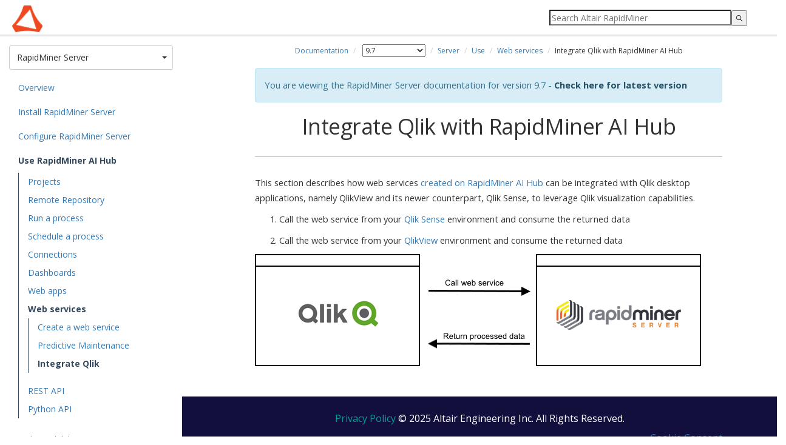

--- FILE ---
content_type: text/html
request_url: https://docs.rapidminer.com/9.7/server/use/web-services/integrate-qlik/index.html
body_size: 5060
content:
<!DOCTYPE html>
<html lang="en">
		<head>
		<meta charset="utf-8">
		<title>Integrate Qlik with RapidMiner AI Hub - Altair RapidMiner Documentation</title>
		<meta name="viewport" content="width=device-width, initial-scale=1.0">
		<meta name="description" content="Integrate Qlik with RapidMiner AI Hub">
		<meta name="author" content="RapidMiner GmbH">
		<link rel="icon" href="/assets/img/favicon.ico">
		<link href='https://fonts.googleapis.com/css?family=Open+Sans:400,700' rel='stylesheet' type='text/css'>

		<link href="/assets/css/2014_Bootstrap/bootstrap.min.css" rel="stylesheet">
		<link href="/assets/css/rm_docs.css?20251211491756871276542" rel="stylesheet">
		<link href="/assets/css/algolia.css?20251211491756871276542" rel="stylesheet">
		<link href="https://code.ionicframework.com/ionicons/2.0.1/css/ionicons.min.css" rel="stylesheet">

		<!-- Usercentric Cookies Consent Notice (Production CDN, rapidminer.com, en-GB) start -->
		<script id="usercentrics-cmp" src="https://app.usercentrics.eu/browser-ui/latest/loader.js" data-ruleset-id="51aXQ0IkpP505E" async></script>
		<!-- Usercentric Cookies Consent Notice (Production CDN, rapidminer.com, en-GB) end -->
		<!-- Google Tag Manager -->
		<script>(function(w,d,s,l,i){w[l]=w[l]||[];w[l].push({'gtm.start':
		new Date().getTime(),event:'gtm.js'});var f=d.getElementsByTagName(s)[0],
		j=d.createElement(s),dl=l!='dataLayer'?'&l='+l:'';j.async=true;j.src=
		'//www.googletagmanager.com/gtm.js?id='+i+dl;f.parentNode.insertBefore(j,f);
		})(window,document,'script','dataLayer','GTM-KFHX37');</script>
		<!-- End Google Tag Manager -->

		<script type="text/javascript" src="/assets/js/jquery-1.11.1.min.js"></script>
		<script type="text/javascript" src="/assets/js/bootstrap.min.js"></script>
		<!--[if lt IE 9]><script src="https://html5shim.googlecode.com/svn/trunk/html5.js"></script><![endif]-->
		
		<script type="text/javascript" src="https://jira.rapidminer.com/s/5d1b239d1493184ee7fae6a6864635cd-T/en_USrmogkk/64026/139/1.4.27/_/download/batch/com.atlassian.jira.collector.plugin.jira-issue-collector-plugin:issuecollector/com.atlassian.jira.collector.plugin.jira-issue-collector-plugin:issuecollector.js?locale=en-US&collectorId=ea031436"></script>


		<script>
			$(document).ready(function(){
				//button expands/collapses the sidebar menu on smaller devices
				$('#menuCollapse').click(function(){
					//if the search bar is visible, collapse it
					if ($('#search-container').css("display") == "block"){searchToggle()}
					//toggle menu
					menuToggle()
				})

				$('#searchCollapse').click(function(){
					//if the menu is visible, collapse it
					if ($('#sidebar').hasClass("show")){
						menuToggle()
					}
					//toggle search bar
					searchToggle()
				})

				//add class to internal link anchors to prevent them being covered by navbar
				$('#contentBody a').each(function(){
					if($(this).attr("href") == undefined){
						$(this).addClass("anchor")
					}
				})

				//adds bootstrap CSS styles to tables since this can't be done from Markdown
				$('table').each(function(){
					$(this).addClass('table').addClass('table-bordered').addClass('table-striped');
				})
				
			});

			//waits until all elements have loaded
			$(window).on("load", function(){
				// ===this script scrolls the page to an anchor link, if that link is inside a collapsed panel===
				// get the page URL
				var page_url = window.location.href.split("/")
				// get the specific page name and any ID tag that has been appended
				var page = page_url[page_url.length - 1]
				// split by any hashtags
				var section = page.split("#")
				// if the split produces more than one element, find the anchor element that is being referenced
				if (section.length > 1 ) {
					$('a.anchor').each(function(){
						if($(this).attr("name") == section[1]){
							// jQuery method to find all parent elements - needed since we cannot guarantee that the anchor is a direct child
							var parents = $(this).parents()
							for (i=0; i<parents.length; i++){
								var element_class = parents[i].className
								var element_id = parents[i].id
								if (element_class.indexOf("panel-collapse collapse") >= 0){
									element_id = "#" + element_id
									$(element_id).collapse("show")
								}
							}
							// get the vertical position of the element and offset by the height of the navbar
							var vertical = $(this).offset().top - 60
							$('html, body').scrollTop(vertical)
						}
					})
				}

				// ===this sections toggles the visibility of search results and article content based on certain conditions===
				//trigger scrollToTop when the search button is pressed
				$('input.gsc-search-button').click(function(){
						scrollToTop()
						hideArticle()
				})
				//trigger scrollToTop when the the search field is focused and the enter key is pressed
				$('input[name="search"]').keyup(function(key){
					if (key.keyCode == '13') {
							scrollToTop()
							hideArticle()
						}					
				})
				// hide article content when search suggestion is clicked
				$('.gssb_c').click(function(){
					scrollToTop()
					hideArticle()
				})
				//redisplay article content when clear button is pressed
				$('div.gsc-clear-button').click(function(){
					clearSearch()
				})
			});

			function scrollToTop(){
				//take the text inside the search field and remove all blank spaces
				var text = $('input[name="search"]').val().replace(/ /g,'')
				//if the string contains any characters
				if(text.length > 0){
					//scroll browser window to top left
					window.scrollTo(0,0)
				}
			}

			function hideArticle(){
				//take the text inside the search field and remove all blank spaces
				var text = $('input[name="search"]').val().replace(/ /g,'')
				//if the string contains any characters
				if(text.length > 0){
					$('#article-content').fadeOut()
					$('#homeBanner').fadeOut()
				}
			}

			function clearSearch(){
				$('#article-content').fadeIn()
				$('#homeBanner').fadeIn()
			}

			function menuToggle(){
				$('#sidebar').toggleClass('show')
				$('#menuCollapse').toggleClass("active")
			}

			function searchToggle(){
				$('#search-container').slideToggle();
				$('#searchCollapse').toggleClass("active")
				$('#contentFloat').toggleClass("search") //this class adds padding to the top of the content div
				$('#homeContainer').toggleClass("search") //this class only applies to the homepage template
			}
		</script>
	</head>

	<body>
		<!-- Google Tag Manager (noscript) -->
		<noscript><iframe src="//www.googletagmanager.com/ns.html?id=GTM-KFHX37"
		height="0" width="0" style="display:none;visibility:hidden"></iframe></noscript>
		<!-- End Google Tag Manager (noscript) -->
		<div class="navbar navbar-fixed-top">
			<div class="container-fluid">
				<span id="menuCollapse" class="navToggle ion-android-menu"></span>
				<span id="searchCollapse" class="navToggle ion-search"></span>
				<div id="search-container" class="reset-box-sizing">
				</div>
				<a href="/" class="brand"></a>		
			</div>
		</div>
		<div id="algoliaContainer">
			<div class="left" id="filters">
				<h4>Categories</h4>
				<div id="products"></div>
				<h4>Versions</h4>
				<div id="versions"></div>
			</div>
			<div class="right" id="search-results">
				<div id="hits"></div>
				<div id="pagination"></div>
			</div>
		</div>
		<div class="container-fluid" id="defaultContainer">
			<div id="sidebar" role="navigation">
				<!-- creates array with folders from current URL -->


<!-- look up doc version to fetch the right menu -->



<!-- DROPDOWN BUTTON -->
<!-- this block looks at all top-level items from menu.yml that do not have a "ext" tag -->
<!-- it displays the item that mathces the first folder of the page URL -->
<div class="dropdown" id="product-dropdown">
	<button class="btn btn-default dropdown-toggle" type="button" id="dropdownMenu1" data-toggle="dropdown" aria-expanded="true">
		
			
		
			
				
					RapidMiner Server
				
			
		
			
		
			
		
			
		
			
		
			
		
			
		
			
		
			
		
		<span class="caret"></span>
		<span class="sr-only">Toggle Dropdown</span>
	</button>

<!-- DROPDOWN LIST -->
<!-- this block loops through top-level items from menu.yml twice. -->
<!-- the first loop lists items that with "type = 'product'" -->
<!-- the second loop lists all other items -->
	<ul class="dropdown-menu" role="menu" aria-labelledby="dropdownMenu1">
		
		 	
				<li data-section="/studio" role="presentation"><a role="menuitem" href="/9.7/studio">RapidMiner Studio</a></li>
			
		
		 	
				<li data-section="/server" role="presentation"><a role="menuitem" href="/9.7/server">RapidMiner Server</a></li>
			
		
		 	
				<li data-section="/scoring-agent" role="presentation"><a role="menuitem" href="/9.7/scoring-agent">RapidMiner Real-Time Scoring</a></li>
			
		
		 	
				<li data-section="/go" role="presentation"><a role="menuitem" href="/9.7/go">RapidMiner Go</a></li>
			
		
		 	
				<li data-section="/radoop" role="presentation"><a role="menuitem" href="/9.7/radoop">RapidMiner Radoop</a></li>
			
		
		 	
		
		 	
		
		 	
		
		 	
		
		 	
		
		<li role="presentation" class="divider"></li>
		
			
		
			
		
			
		
			
		
			
		
			
				<li data-section="/deployment" role="presentation"><a role="menuitem" href="/9.7/deployment">Deploy RapidMiner</a></li>
			
		
			
				<li data-section="/studio/operators" role="presentation"><a role="menuitem" href="/9.7/studio/operators">Operator Reference Guide</a></li>
			
		
			
				<li data-section="/support" role="presentation"><a role="menuitem" href="/9.7/support">RapidMiner Tech Support</a></li>
			
		
			
				<li data-section="/resources" role="presentation"><a role="menuitem" href="/9.7/resources">Additional Resources</a></li>
			
		
			
				<li data-section="/developers" role="presentation"><a role="menuitem" href="/9.7/developers">For Developers</a></li>
			
		
	</ul>
</div>

<ul id="menu" class="nav nav-sidebar"> 
<!-- GENERATES MENU SIDEBAR CONTENT -->
<!-- this  block loops through top-level items of menu.yml, cycling down through any child links -->
<!-- it compares hrefs from menu.yml to the page URL: this enables menu highlighting and expansion -->
<!-- each link builds its href based on parent links: parent.href/child1.href/child2.href etc. -->
<!-- links with a tag (any tag, but we currently use "ext" in menu.yml) will use the full href from menu.yml. This is necessary for links to external documents -->

	
	

	
	
		
			
			
				
					<li><a href="/9.7/server/overview">Overview</a></li>
				
			
			
				
					<li><a href="/9.7/server/install">Install RapidMiner Server</a></li>
				
			
			
				
					<li><a href="/9.7/server/configure">Configure RapidMiner Server</a></li>
				
			
			
				
					<li class="menu-active"><a href="/9.7/server/use">Use RapidMiner AI Hub</a>
					
						<ul class="nav nav-sidebar">
						
							
							
								
									<li><a href="/9.7/server/use/projects">Projects</a></li>
								
							
						
							
							
								
									<li><a href="/9.7/server/use/remote-repository">Remote Repository</a></li>
								
							
						
							
							
								
									<li><a href="/9.7/server/use/run-a-process">Run a process</a></li>
								
							
						
							
							
								
									<li><a href="/9.7/server/use/schedule-a-process">Schedule a process</a></li>
								
							
						
							
							
								
									<li><a href="/9.7/server/use/connections">Connections</a></li>
								
							
						
							
							
								
									<li><a href="/9.7/server/use/dashboards">Dashboards</a></li>
								
							
						
							
							
								
									<li><a href="/9.7/server/use/web-apps">Web apps</a></li>
								
							
						
							
							
								<li class="menu-active"><a href="/9.7/server/use/web-services">Web services</a>
									
									<ul class="nav nav-sidebar">
										
											
											
												<li><a href="/9.7/server/use/web-services/create-web-service.html">Create a web service</a></li>
											
										
											
											
												<li><a href="/9.7/server/use/web-services/predictive-maintenance.html">Predictive Maintenance</a></li>
											
										
											
											
												<li class="menu-active"><a href="/9.7/server/use/web-services/integrate-qlik">Integrate Qlik</a></li>
											
										
									</ul>
									
								</li>
							
						
							
							
								
									<li><a href="/9.7/server/use/rest-api">REST API</a></li>
								
							
						
							
							
								
									<li><a href="/9.7/server/use/python-api">Python API</a></li>
								
							
						
						</ul>
					
					</li>
				
			
			
				
					<li><a href="/9.7/server/high-availability">High Availability</a></li>
				
			
			
				
					<li><a href="/9.7/server/releases?v=9.7.0">Release Notes</a></li>
				
			
		
	

	
	

	
	

	
	

	
	

	
	

	
	

	
	

	
	

</ul>
			</div>
			<div id="contentFloat">
				<div id="contentBody">
					<div id="article-content">
						<ol class="breadcrumb">
  <li><a href="/">Documentation</a></li>

  <!-- list of the available doc versions -->
  

  <!-- builds an array of the page url split by '/' -->
  

  <!-- gets the file name of the page -->
  

  <!-- creates empty string to be used as href-->
  

  <!-- defines number of iterations of for loop -->
  
  

  <!-- define the current doc version -->
  
  
    
  
    
  
    
  
    
  
    
  
    
  
    
  
    
  
    
  
    
  
    
  
    
  
    
      
      

  
    <!-- link to different doc versions -->
    
    
      <li>
        <select id="select_version" name="versions">
          
            
              <option  value="/latest/server">
                2026.0 (Latest)
              </option>
          
            
              <option  value="/2025.1/server">
                2025.1
              </option>
          
            
              <option  value="/2025.0/server">
                2025.0
              </option>
          
            
              <option  value="/2024.1/server">
                2024.1
              </option>
          
            
              <option  value="/2024.0/server">
                2024.0
              </option>
          
            
              <option  value="/10.3/server">
                10.3
              </option>
          
            
              <option  value="/10.2/server">
                10.2
              </option>
          
            
              <option  value="/10.1/server">
                10.1
              </option>
          
            
              <option  value="/10.0/server">
                10.0
              </option>
          
            
              <option  value="/9.10/server">
                9.10
              </option>
          
            
              <option  value="/9.9/server">
                9.9
              </option>
          
            
              <option  value="/9.8/server">
                9.8
              </option>
          
            
              <option  selected  value="/9.7/server">
                9.7
              </option>
          
            
              <option  value="/9.6/server">
                9.6
              </option>
          
            
              <option  value="/9.5/server">
                9.5
              </option>
          
            
              <option  value="/9.4/server">
                9.4
              </option>
          
            
              <option  value="/9.3/server">
                9.3
              </option>
          
            
              <option  value="/9.2/server">
                9.2
              </option>
          
            
              <option  value="/9.1/server">
                9.1
              </option>
          
            
              <option  value="/9.0/server">
                9.0
              </option>
          
            
              <option  value="/8.2/server">
                8.2
              </option>
          
            
              <option  value="/8.1/server">
                8.1
              </option>
          
            
              <option  value="/8.0/server">
                8.0
              </option>
          
            
              <option  value="/7.6/server">
                7.6
              </option>
          
        </select>
      </li>
    
    <!-- if the URL segment contains "operators", do not add any operator folders to the breadcrumbs -->
    
  
    <!-- link to different doc versions -->
    
    
      <li><a href="/9.7/server">Server</a></li>
    
    <!-- if the URL segment contains "operators", do not add any operator folders to the breadcrumbs -->
    
  
    <!-- link to different doc versions -->
    
    
      <li><a href="/9.7/server/use">Use</a></li>
    
    <!-- if the URL segment contains "operators", do not add any operator folders to the breadcrumbs -->
    
  
    <!-- link to different doc versions -->
    
    
      <li><a href="/9.7/server/use/web-services">Web services</a></li>
    
    <!-- if the URL segment contains "operators", do not add any operator folders to the breadcrumbs -->
    
  

  <!-- if the current page is 'index.html', no breadcrumb displays for the page-->
  
  <li>Integrate Qlik with RapidMiner AI Hub</li>
  
</ol>

<!-- display outdated documentation warning for legacy versions -->

  <div class="alert alert-info">
    
    <p>You are viewing the RapidMiner Server documentation for version 9.7 - <a href="/latest/server" class="alert-link">Check here for latest version</a></p>
  </div>


<script>
  $(function(){
    $('#select_version').on('change', function () {
      var url = $(this).val();
      if (url) {
        window.location = url;
      }
      return false;
    });
  });
</script>
						<h1>Integrate Qlik with RapidMiner AI Hub</h1>

<p>This section describes how web services <a href="../create-web-service.html">created on RapidMiner AI Hub</a> can be integrated with Qlik desktop applications, namely QlikView and its newer counterpart, Qlik Sense, to leverage Qlik visualization capabilities.</p>

<ol>
<li><p>Call the web service from your <a href="qliksense.html">Qlik Sense</a> environment and consume the returned data</p></li>
<li><p>Call the web service from your <a href="qlikview.html">QlikView</a> environment and consume the returned data</p></li>
</ol>


<p><figure class="screenshot none"><img src="img/qlik_overview.png" alt=""/><figcaption></figcaption></figure></p>

					</div>
				</div>
			</div>
		</div>	
		<div class="footer footer">
			<div id="footerFloat">
	<div id="footerContent">
		<div id="footerCenter">
			<a href="https://altair.com/privacy-policy">Privacy Policy</a> 
			&copy; 2025 Altair Engineering Inc. All Rights Reserved.
                </div>
		<div id="footerRight">
			<a href="#" onClick="UC_UI.showSecondLayer();">Cookie Consent</a>
		</div>
	</div>
</div>


		</div>
	</body>

        <script src="https://cdn.jsdelivr.net/npm/algoliasearch@4.10.5/dist/algoliasearch-lite.umd.js"></script>
        <script src="https://cdn.jsdelivr.net/npm/instantsearch.js@4.30.3/dist/instantsearch.production.min.js"></script>
        <script type="text/javascript" src="/assets/js/algolia-default.js"></script>
</html>



--- FILE ---
content_type: text/css
request_url: https://docs.rapidminer.com/assets/css/algolia.css?20251211491756871276542
body_size: 799
content:

/* mirrors #sidebar in rm_docs.css */
#filters {
    position: fixed;
    /* background: #EFEFEF; */
    height: calc(100vh - 60px);
    overflow-y: scroll;
    padding: 15px 15px 30px;
    width: 300px;
    z-index: 1;
}

/* mirrors #contentFloat in rm_docs.css */
#search-results {
    margin-left: 300px; /*offset by the width of the sidebar*/
    max-width: 1200px;
}
/* mirrors #contentBody in rm_docs.css */
#hits {
    width: 100%;
    max-width: 1000px;
    padding: 5px 15px 5px;
    margin: 0 auto;
}
/* mirrors #contentBody in rm_docs.css */
#pagination {
    width: 100%;
    max-width: 1000px;
    padding: 5px 15px 30px;
    margin: 0 auto;
}


/* search box */

/* stolen from rm_docs.css via DOC-143 */
div#search-container{
    margin-top: 10px !important;
    min-height: 40px !important;
    float: right;
    min-width: 360px;
    max-width: 500px;
    background: transparent;
    padding: 0;
}

div.ais-SearchBox input {
    width: 300px;
    height: 26px;
}

img.search-by-algolia {
    float: right;
    margin-top: 10px !important;
}


/* filters */

#filters h4 {
    padding-left: 1em;
    padding-bottom: 1em;
}

ul.ais-RefinementList-list {
    list-style-type: none;
}

li.ais-RefinementList-item {
    margin-bottom: 0.5em;
}

#products span.ais-RefinementList-count {
    background: #f5f5fa none repeat scroll 0% 0%;
    border: 1px solid #b6b7d5;
    border-radius: 99999px;
    color: #23263b;
    display: -webkit-inline-box;
    display: -ms-inline-flexbox;
    display: inline-flex;
    -ms-flex-negative: 0;
    flex-shrink: 0;
    font-size: 0.75rem;
    font-weight: 400;
    line-height: 1rem;
    margin-left: 0.5rem;
    overflow: hidden;
    padding: 0 0.25rem;
}

#versions span.ais-RefinementList-count {
    display: none;
}


/* hits */

.ais-Hits-list {
    list-style: none;
}

p.hit-breadcrumb {
    font-family: arial, sans-serif;
    font-size: 14px;
    color: #888888;
}

/* pagination, see also algolia.js */

ul.ais-Pagination-list {
    list-style-type: none;
    display: inline-block;
    margin-top: 1em;
}

li.ais-Pagination-item {
    display: inline;
    margin: 1em;
}

/*==============RESPONSIVE DESIGN==============*/

@media (min-width: 992px){

    #filters{left: 0 !important;}
    #search-container{display: block !important;}
    #menuCollapse, #searchCollapse{display: none;}

    #search-results{width: calc(100vw - 300px);}

}

/*for smaller devices*/
@media (max-width:992px){

    /* search box */
    /* stolen from rm_docs.css via DOC-143 */
    div#search-container{
        margin-top: 10px !important;
        min-height: 40px !important;
        float: right;
        min-width: 200px;
        max-width: 300px;
        background: transparent;
        padding: 0;
    }

    div.ais-SearchBox input {
        width: 160px;
        height: 26px;
    }

    img.search-by-algolia { display: none; }

    /* filters */
    #filters {left: -300px; transition: 0.5s; -webkit-transition: 0.5s;}
    #filters.show {left: 0px;}

    /* search-results */
    #search-results {margin-left: 0px;width: 100%;}
    #hits h1, .breadcrumb{text-align: left;}

    ol.ais-Hits-list { padding: 0px 0px 0px 20px; }

}


--- FILE ---
content_type: text/plain
request_url: https://c.6sc.co/?m=1
body_size: 0
content:
6suuid=152b341754bb000045b66869dc020000cfc73000